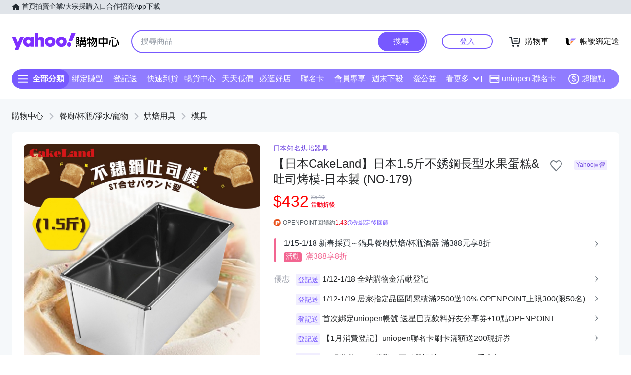

--- FILE ---
content_type: application/javascript; charset=utf-8
request_url: https://bw.scupio.com/ssp/initid.aspx?mode=L&cb=0.3734091268867854&mid=0
body_size: 246
content:
cb({'id':'CVL20260118203550119942'});